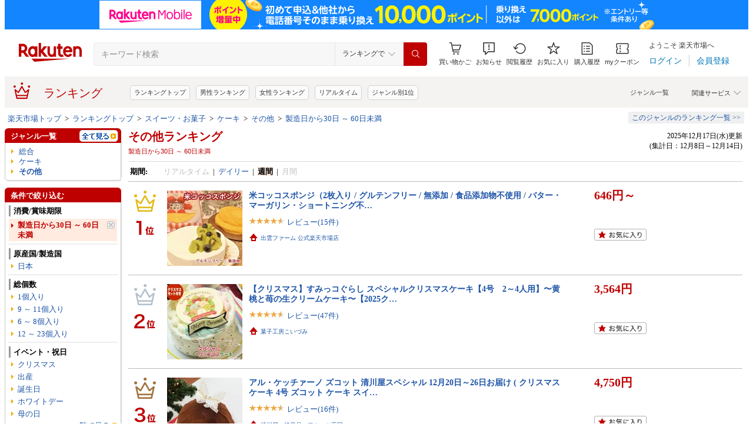

--- FILE ---
content_type: application/javascript
request_url: https://cart-api.step.rakuten.co.jp/rms/mall/cart/jsonp/list/?sid=1010&callback=r2jsonp176655243045523583150524517826
body_size: -15
content:
r2jsonp176655243045523583150524517826({"status":"300","message":"cartKey not created.","count":""})

--- FILE ---
content_type: application/javascript
request_url: https://gettime.r10s.jp/?callback=jQuery36005207831117273232_1766552428530&_=1766552428531
body_size: 10
content:
jQuery36005207831117273232_1766552428530({"epoch":"1766552430"})

--- FILE ---
content_type: application/javascript
request_url: https://gettime.r10s.jp/?callback=jQuery36005207831117273232_1766552428530&_=1766552428535
body_size: 10
content:
jQuery36005207831117273232_1766552428530({"epoch":"1766552434"})

--- FILE ---
content_type: application/javascript; charset=EUC-JP
request_url: https://api.ranking.rakuten.co.jp/q?qt=1&eid=11&enc=0&du=6&gid=558706&ge=9&len=100&slen=40&offset=20&protocol=secure&callback=jsonp65587061111111&_=1766552428533
body_size: 1901
content:
jsonp65587061111111({"code":"0","items":[{"asurakuareanames":"","asurakuareas":"","asurakuflg":"0","asurakuprefs":"","dealpoint":null,"genreId":"558706","genrecolor":"#BF0000","genrename":"その他","genrepath":"/0/551167/564648/558706","haspricerange":0,"imageurl128":"https://tshop.r10s.jp/penne/cabinet/01904617/loison2025/2025amarena600.jpg?fitin=128:128","imageurl64":"https://tshop.r10s.jp/penne/cabinet/01904617/loison2025/2025amarena600.jpg?fitin=64:64","itemid":10000492,"itemname":"【クーポンあり】ロイゾン【 パネットーネ・アマレーナ 】500グラム【2025クリスマス・ご予約】イタリア…","itempointendtime":0,"itempointrate":"0","itempointstarttime":0,"itemurl":"https://item.rakuten.co.jp/penne/yalo9159g/","kakaku":"5,346円","mobileshoppointendtime":0,"mobileshoppointrate":"0","mobileshoppointstarttime":0,"mobileurl":"http://m.rakuten.co.jp/penne/n/yalo9159g/","postageflg":1,"prerank":"0","price":"5346","rank":"1","revavedecimal":"67","revaveinteger":"4","reviewave":"4.67","reviewnum":"3","reviewurl":"https://review.rakuten.co.jp/item/1/264191_10000492/1.1/","revnumcomma":"3","rtrurl":"https://ranking.rakuten.co.jp/realtime/558706/","servicetype":"","shopid":264191,"shopname":"PENNE ペンネ","shoppointendtime":0,"shoppointrate":"0","shoppointstarttime":0,"shopurl":"https://www.rakuten.co.jp/penne/","tags":null,"updatedate":"2025/12/24","updatetime":"13:50"},{"asurakuareanames":"","asurakuareas":"","asurakuflg":"0","asurakuprefs":"","dealpoint":null,"genreId":"558706","genrepath":"/0/551167/564648/558706","haspricerange":0,"imageurl128":"https://tshop.r10s.jp/okagesama-market/cabinet/06206077/06253790/imgrc0065653169.jpg?fitin=128:128","imageurl64":"https://tshop.r10s.jp/okagesama-market/cabinet/06206077/06253790/imgrc0065653169.jpg?fitin=64:64","itemid":10002564,"itemname":"ロッテ カスタードケーキパーティパック 9個×10袋","itempointendtime":0,"itempointrate":"0","itempointstarttime":0,"itemurl":"https://item.rakuten.co.jp/okagesama-market/4903333254859/","kakaku":"4,780円","mobileshoppointendtime":0,"mobileshoppointrate":"0","mobileshoppointstarttime":0,"mobileurl":"http://m.rakuten.co.jp/okagesama-market/n/4903333254859/","postageflg":1,"prerank":"0","price":"4780","rank":"2","revavedecimal":"00","revaveinteger":"5","reviewave":"5.00","reviewnum":"5","reviewurl":"https://review.rakuten.co.jp/item/1/344295_10002564/1.1/","revnumcomma":"5","servicetype":"","shopid":344295,"shopname":"おかげさまマーケット","shoppointendtime":0,"shoppointrate":"0","shoppointstarttime":0,"shopurl":"https://www.rakuten.co.jp/okagesama-market/","tags":null},{"asurakuareanames":"","asurakuareas":"","asurakuflg":"0","asurakuprefs":"","dealpoint":null,"genreId":"558706","genrepath":"/0/551167/564648/558706","haspricerange":0,"imageurl128":"https://tshop.r10s.jp/sanjinomori/cabinet/03938445/06437473/2025-3-27-50.jpg?fitin=128:128","imageurl64":"https://tshop.r10s.jp/sanjinomori/cabinet/03938445/06437473/2025-3-27-50.jpg?fitin=64:64","itemid":10000487,"itemname":"誕生日ケーキ キャラクター バースデーケーキ クリスマスケーキ 誕生日プレゼント 立体ケーキ 動物 アニ…","itempointendtime":0,"itempointrate":"0","itempointstarttime":0,"itemurl":"https://item.rakuten.co.jp/sanjinomori/10000502/","kakaku":"4,680円","mobileshoppointendtime":0,"mobileshoppointrate":"0","mobileshoppointstarttime":0,"mobileurl":"http://m.rakuten.co.jp/sanjinomori/n/10000502/","postageflg":1,"prerank":"0","price":"4680","rank":"3","revavedecimal":"40","revaveinteger":"4","reviewave":"4.40","reviewnum":"5","reviewurl":"https://review.rakuten.co.jp/item/1/210869_10000487/1.1/","revnumcomma":"5","servicetype":"","shopid":210869,"shopname":"3時の森","shoppointendtime":0,"shoppointrate":"0","shoppointstarttime":0,"shopurl":"https://www.rakuten.co.jp/sanjinomori/","tags":null},{"asurakuareanames":"","asurakuareas":"","asurakuflg":"0","asurakuprefs":"","dealpoint":null,"genreId":"558706","genrepath":"/0/551167/564648/558706","haspricerange":0,"imageurl128":"https://tshop.r10s.jp/koiwaishop/cabinet/05295617/05298445/imgrc0229307206.jpg?fitin=128:128","imageurl64":"https://tshop.r10s.jp/koiwaishop/cabinet/05295617/05298445/imgrc0229307206.jpg?fitin=64:64","itemid":10000363,"itemname":"【即日発送】小岩井農場 クリスマスケーキ5号（ホワイトクリームケーキ5号）オーナメント・チョコプレー…","itempointendtime":0,"itempointrate":"0","itempointstarttime":0,"itemurl":"https://item.rakuten.co.jp/koiwaishop/sweets_cake_09/","kakaku":"4,500円","mobileshoppointendtime":1766681999000,"mobileshoppointrate":"5","mobileshoppointstarttime":1766142000000,"mobileurl":"http://m.rakuten.co.jp/koiwaishop/n/sweets_cake_09/","postageflg":0,"prerank":"0","price":"4500","rank":"4","revavedecimal":"36","revaveinteger":"4","reviewave":"4.36","reviewnum":"75","reviewurl":"https://review.rakuten.co.jp/item/1/261846_10000363/1.1/","revnumcomma":"75","servicetype":"","shopid":261846,"shopname":"【KOIWAI】小岩井農場からの贈り物","shoppointendtime":1766681999000,"shoppointrate":"5","shoppointstarttime":1766142000000,"shopurl":"https://www.rakuten.co.jp/koiwaishop/","tags":null},{"asurakuareanames":"","asurakuareas":"","asurakuflg":"0","asurakuprefs":"","dealpoint":null,"genreId":"558706","genrepath":"/0/551167/564648/558706","haspricerange":0,"imageurl128":"https://tshop.r10s.jp/ginza-sembikiya/cabinet/img/baked/pgs-117/pgs-117-2.jpg?fitin=128:128","imageurl64":"https://tshop.r10s.jp/ginza-sembikiya/cabinet/img/baked/pgs-117/pgs-117-2.jpg?fitin=64:64","itemid":10000449,"itemname":"大感謝祭ポイント10倍～ お歳暮 冬ギフト クリスマス 2025 焼き菓子 洋菓子 お菓子 スイーツ 贈り物 ギフ…","itempointendtime":0,"itempointrate":"0","itempointstarttime":0,"itemurl":"https://item.rakuten.co.jp/ginza-sembikiya/pgs-291/","kakaku":"3,564円","mobileshoppointendtime":1766761199000,"mobileshoppointrate":"10","mobileshoppointstarttime":1766070000000,"mobileurl":"http://m.rakuten.co.jp/ginza-sembikiya/n/pgs-291/","postageflg":0,"prerank":"0","price":"3564","rank":"5","revavedecimal":"62","revaveinteger":"4","reviewave":"4.62","reviewnum":"26","reviewurl":"https://review.rakuten.co.jp/item/1/236395_10000449/1.1/","revnumcomma":"26","servicetype":"","shopid":236395,"shopname":"パティスリー銀座千疋屋楽天市場店","shoppointendtime":1766761199000,"shoppointrate":"10","shoppointstarttime":1766070000000,"shopurl":"https://www.rakuten.co.jp/ginza-sembikiya/","tags":null},{"asurakuareanames":"","asurakuareas":"","asurakuflg":"0","asurakuprefs":"","dealpoint":null,"genreId":"558706","genrepath":"/0/551167/564648/558706","haspricerange":0,"imageurl128":"https://tshop.r10s.jp/kukou-wakou/cabinet/kashi/kyarameru28.jpg?fitin=128:128","imageurl64":"https://tshop.r10s.jp/kukou-wakou/cabinet/kashi/kyarameru28.jpg?fitin=64:64","itemid":10000092,"itemname":"大阪 お土産 モンドセレクション金賞6年連続受賞！(新）大阪キャラメルプリンケーキ(大）　28個入り　 大…","itempointendtime":0,"itempointrate":"0","itempointstarttime":0,"itemurl":"https://item.rakuten.co.jp/kukou-wakou/pudding_cake1000/","kakaku":"1,188円","mobileshoppointendtime":0,"mobileshoppointrate":"0","mobileshoppointstarttime":0,"mobileurl":"http://m.rakuten.co.jp/kukou-wakou/n/pudding_cake1000/","postageflg":1,"prerank":"0","price":"1188","rank":"6","revavedecimal":"77","revaveinteger":"4","reviewave":"4.77","reviewnum":"13","reviewurl":"https://review.rakuten.co.jp/item/1/240812_10000092/1.1/","revnumcomma":"13","servicetype":"","shopid":240812,"shopname":"大阪空港のおみやげ屋さん","shoppointendtime":0,"shoppointrate":"0","shoppointstarttime":0,"shopurl":"https://www.rakuten.co.jp/kukou-wakou/","tags":null}],"num":6,"query":{"abt":"","age":"0","area":"00","arf":"0","du":"6","eid":"11","enc":"0","event_rnk_id":null,"ge":"9","gid":"558706","iid":"","kw":"","len":"100","lv":"1","ly":"","mb":"0","mv":"1","offset":"20","pr":"00","price":"0","prl":"","protocol":"secure","pru":"","qt":"1","rt":"1","rvf":"0","s4type":"1","sgid":"","sl":"0","slen":"40","soffset":"","sqt":"0","srt":"1","sstart":"","st":"0","start":"1","stx":"","tag":""},"rankingid":0,"status":"Success"})